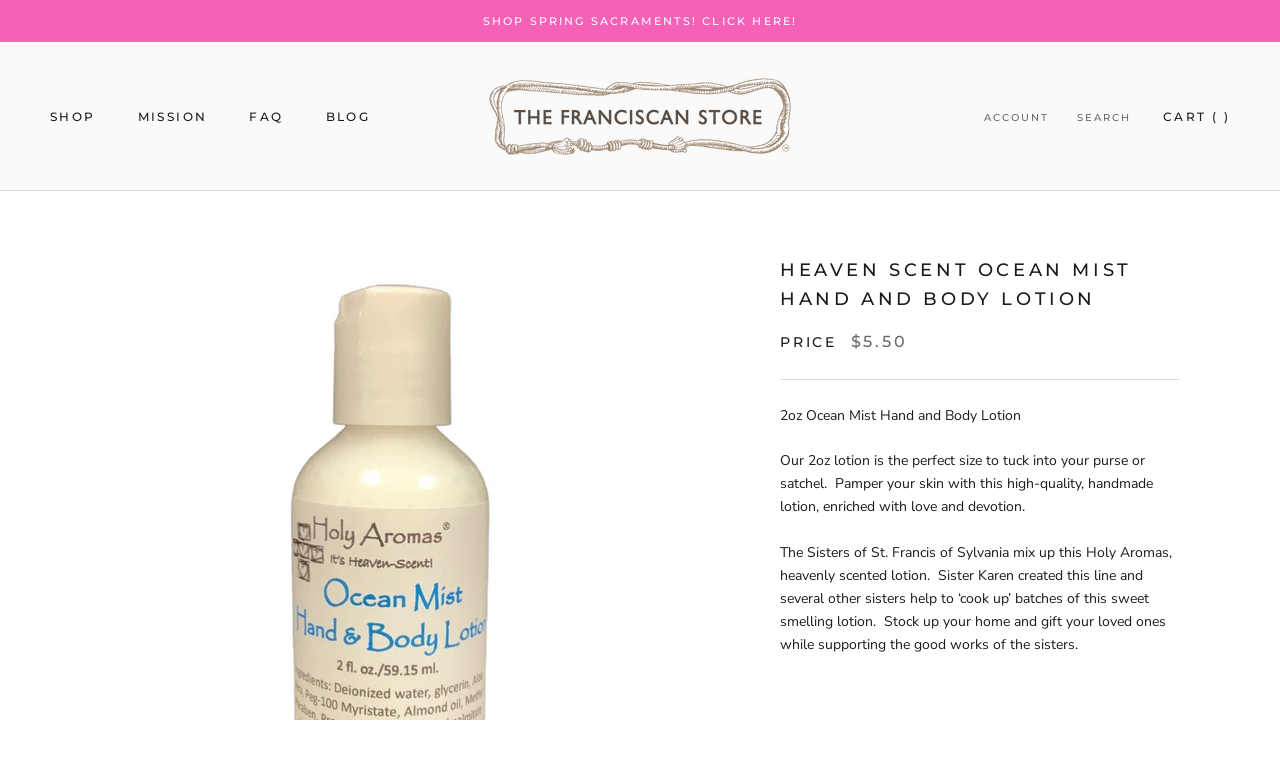

--- FILE ---
content_type: text/html; charset=UTF-8
request_url: https://easydonation.zestardshop.com/preview?id=abcd&page=cart&productid=&shop=the-franciscan-store-dev.myshopify.com
body_size: 8644
content:
<script type="text/javascript">
    if(jQuery == undefined){
        $.getScript("https://easydonation.zestardshop.com/js/latest_jquery.min.js")
    }
</script>
<link href="https://easydonation.zestardshop.com/assets/storeFront/css/zestDonationPro.css?v=1767783083" rel="stylesheet" type="text/css" />
<script>
    if (typeof Shopify.shop === 'undefined') {
        shop_name = document.getElementsByClassName("donation")[0].getAttribute("shop");
    } else {
        var shop_name = Shopify.shop;
    }
    function showThankyouPopup() {
        $zestard_easy(".donation-thankyou-popup").css("display", "flex");
        function closeThankyouPopup() {
            $zestard_easy(".donation-thankyou-popup").hide();
            reloadcart();
        }
        $zestard_easy(".dtp-close-thankyou").off("click").on("click", closeThankyouPopup);

        $zestard_easy(document).off("click.dtp").on("click.dtp", ".donation-thankyou-popup", function (e) {
            if (e.target === this) closeThankyouPopup();
        });

        $zestard_easy(document).off("keyup.dtp").on("keyup.dtp", function (e) {
            if (e.key === "Escape" || e.keyCode === 27) closeThankyouPopup();
        });
    }
    function showLoader(form) {
        $zestard_easy(form).find('[type="submit"]').addClass("btn-loader").prop("disabled", true);
    }
    function hideLoader(form) {
        $zestard_easy(form).find('[type="submit"]').removeClass("btn-loader").prop("disabled", false);
    }
    function hideDefaultShopifyUI() {
        if ($zestard_easy("[itemprop='offers']").length) $zestard_easy("[itemprop='offers']").hide();
        if ($zestard_easy("[itemprop='price'], .price, .product__price").length) $zestard_easy("[itemprop='price'], .price, .product__price").hide();
        var addBtn = $zestard_easy("button[name='add'], input[name='add'], form[action='/cart/add'] :submit");
        if (addBtn.length) addBtn.hide();
        var buyNow = $zestard_easy(".shopify-payment-button, .shopify-payment-button__button");
        if (buyNow.length) buyNow.hide();
        var variantSel = $zestard_easy("select[name='id'], .swatch, .swatches, .selector-wrapper, .product-form__input, .product-form__variants");
        if (variantSel.length) variantSel.hide();
        var qtySel = $zestard_easy("input[name='quantity'], .quantity, .product-form__quantity");
        if (qtySel.length) qtySel.hide();
    }
    var base_path_easydonation = "https://easydonation.zestardshop.com/";
    var product_variant_ids;
    var shop_id = shop_name;
    var db_id = "3882";
	var temp_product_id = [];
	var temp_product_id = [];
	var page = 'cart';
	var productid = '';
    setdata = {"status":"1","title":"Additional Donation","donation_button_text":"Donate","additional_css":null,"variant_ids":"{\"4628578992207\":[32216160075855,32216160206927,32216160239695,32216160272463,32216160305231,32216160370767,32216160403535,32216160469071,32216160501839,32216160600143,32216160665679,32216160698447,32216160731215,32216161353807,32216161878095],\"4844903170127\":[32776258584655]}","donation_data":[{"donation_name":"Additional Donation","donation_description":"<p><em>Support The Franciscan Friars<\/em><\/p>","select_page":"3","field_option":"T","drop_down":"[null]","dropdown_other":0,"add_min_amount":"0","product_id":4633214058575},{"donation_name":"St. Francis Breadline","donation_description":null,"select_page":"2","field_option":"T","drop_down":"[null]","dropdown_other":null,"add_min_amount":"5","product_id":4866780889167},{"donation_name":"St. Francis Breadline","donation_description":"<p>Support the St. Francis Breadline<\/p>","select_page":"2","field_option":"T","drop_down":"[null]","dropdown_other":null,"add_min_amount":"5","product_id":4866781446223}],"shop_currency":"$","show_popup":null,"popup_message":"Thanks For You Additional Donating!"};
    popup_message = setdata.popup_message;
	if(setdata) {
		var shop = setdata.shop_id; 
        {
			product_image = {"4633214058575":"https:\/\/cdn.shopify.com\/s\/files\/1\/0264\/6582\/8943\/products\/1589990467_Hands_2f9404d1-665c-4fdb-99fb-07a93011ceb5.jpg?v=1620684133&=newImage","4866780889167":"https:\/\/cdn.shopify.com\/s\/files\/1\/0264\/6582\/8943\/products\/Donate.png?v=1612205330&=newImage","4866781446223":"https:\/\/cdn.shopify.com\/s\/files\/1\/0264\/6582\/8943\/products\/Donate_90fa1883-3642-40bc-9a9a-a420942d5db1.png?v=1612205425&=newImage"};
		}
	}
    window.manageDonatedProducts = function (prodResponse, form_id) {
        var addingVarArr = [];
        var tempFixURl = `/cart/add.js`;
        for(item in prodResponse.response) { addingVarArr.push({
                quantity: prodResponse.response[item],
                id: item
            });
        }
        $.ajax({
            type: 'POST',
            url: tempFixURl,
            data: {
                items: addingVarArr
            },
            dataType: 'json',
            success: function (data) {
                if(form_id) hideLoader(form_id);
                if(setdata.show_popup == 1) {
                    showThankyouPopup();
                }
                else {
                    if(shop_name == 'albright-institute-of-archaeological-research.myshopify.com' || shop_name == '5430-foundation.myshopify.com' || shop_name == '16cbaf-d4.myshopify.com' || shop_name == 'semi-fn.myshopify.com' || shop_name == 'garden-of-eve-beauty.myshopify.com'){
                        window.location.href = '/cart';
                    } else if( shop_name == "610e3d.myshopify.com" || shop_name == "3908a3.myshopify.com" || shop_name == "largest-heart-shop.myshopify.com" ){
                        window.location.href = "/checkout";
                    } else {
                        setTimeout(function(){ window.location.reload(true); }, 400);
                    }
                }
            },
            error: function (data) {
                console.log(data);
                if(form_id) hideLoader(form_id);
            }
        });
    }

$zestard_easy(document).ready(function(){
    var countCard = setdata.donation_data.length;
    function generateDonationHtml(i) {
        return `
            <div id="dropdown_preview_${i}" class="zestDropdown">
                <div class="zp-accordion"> 
                    <div class="zp-accordion-header" style="display: flex;justify-content: space-between;">
                        <div class="zps-title zps-title-${i}"></div>
                        <div class="zps-icon">
                            <svg class="zp-icon-plus" xmlns="http://www.w3.org/2000/svg" viewBox="0 0 20 20" width="18">
                                <path class="zp-line-vertical" d="M10 4 L10 16" stroke="currentColor" stroke-width="2" stroke-linecap="round"></path>
                                <path class="zp-line-horizontal" d="M4 10 L16 10" stroke="currentColor" stroke-width="2" stroke-linecap="round"></path>
                            </svg>
                        </div>
                    </div>
                    <div class="zp-wrapper" style="display: none;">
                        <div class="price-box zp-inner">
                            <form name="dropdownform" id="dropdownform_${i}">
                                <div class="zp-price-wrapper">
                                    <input type="hidden" name="product_id_${i}" class="product_id_${i}">
                                    <div class="zps-content-wrapper">
                                        <div class="zps-image zps-image-${i}"></div>
                                        <div class="zps-content">
                                            <div class="zps-description zps-description-${i}"></div>
                                            <div class="zps-btnDropdown">
                                                <div class="zps-select">
                                                    <select name="donation_amount" id="donation_amount_${i}" class="donationamount"></select>
                                                    <div class="zps-customTextboxWrapper" style="display:none;">
                                                        <input type="number" name="dropdown_textbox" id="dropdown_textbox_${i}" class="zps-customTextbox" step="any" min="1" onkeypress="preventNonNumericalInput(event)" />
                                                    </div>
                                                </div>
                                                <div class="zps-button-wapper">
                                                    <button type="submit" class="btn btn--primary button button--primary button-primary Button Button--primary frontbutton">
                                                        <span class="zps-text">Donate</span>
                                                        <svg class="zps-loader" viewBox="0 0 20 20" xmlns="http://www.w3.org/2000/svg"><path d="M7.229 1.173a9.25 9.25 0 1011.655 11.412 1.25 1.25 0 10-2.4-.698 6.75 6.75 0 11-8.506-8.329 1.25 1.25 0 10-.75-2.385z"></path></svg>
                                                    </button>
                                                </div>
                                            </div>
                                        </div>
                                    </div>
                                </div>
                            </form>
                        </div>
                    </div>
                </div>
            </div>
            <div id="textbox_preview_${i}" class="zestTextbox">
                <div class="zp-accordion"> 
                    <div class="zp-accordion-header" style="display: flex;justify-content: space-between;">
                        <div class="zps-title zps-title-${i}"></div>
                        <div class="zps-icon">
                            <svg class="zp-icon-plus" xmlns="http://www.w3.org/2000/svg" viewBox="0 0 20 20" width="18">
                                <path class="zp-line-vertical" d="M10 4 L10 16" stroke="currentColor" stroke-width="2" stroke-linecap="round"></path>
                                <path class="zp-line-horizontal" d="M4 10 L16 10" stroke="currentColor" stroke-width="2" stroke-linecap="round"></path>
                            </svg>
                        </div>
                    </div>
                    <div class="zp-wrapper" style="display: none;">
                        <div class="price-box zp-inner">
                            <form name="textboxform" id="textboxform${i}">
                                <div class="zp-price-wrapper">
                                    <input type="hidden" name="product_id_${i}" class="product_id_${i}">
                                    <div class="zps-content-wrapper">
                                        <div class="zps-image zps-image-${i}"></div>
                                        <div class="zps-content">
                                            <div class="zps-description zps-description-${i}"></div>
                                                <div class="zps-price-form" style="display:none;">
                                                <label class="zt-amountSize minimum_donation_${i}" id="minimum_donation" for="minimum_donation"></label>
                                            </div>
                                            <div class="zps-btnTextBox">
                                                <input type="number" name="textbox_amount" id="textbox_amount_${i}" class="textbox_amount" step="any" min="1" onkeypress="preventNonNumericalInput(event)" required>
                                                <div class="zps-button-wapper">
                                                    <button type="submit" class="btn btn--primary button button--primary button-primary Button Button--primary frontbutton">
                                                        <span class="zps-text">Donate</span>
                                                        <svg class="zps-loader" viewBox="0 0 20 20" xmlns="http://www.w3.org/2000/svg"><path d="M7.229 1.173a9.25 9.25 0 1011.655 11.412 1.25 1.25 0 10-2.4-.698 6.75 6.75 0 11-8.506-8.329 1.25 1.25 0 10-.75-2.385z"></path></svg>
                                                    </button>
                                                </div>
                                            </div>
                                        </div>
                                    </div>
                                </div>
                            </form>
                        </div>
                    </div>
                </div>
            </div>
            <div id="pricebar_preview_${i}" class="zestPricebar">
                <div class="zp-accordion"> 
                    <div class="zp-accordion-header" style="display: flex;justify-content: space-between;">
                        <div class="zps-title zps-title-${i}"></div>
                        <div class="zps-icon">
                            <svg class="zp-icon-plus" xmlns="http://www.w3.org/2000/svg" viewBox="0 0 20 20" width="18">
                                <path class="zp-line-vertical" d="M10 4 L10 16" stroke="currentColor" stroke-width="2" stroke-linecap="round"></path>
                                <path class="zp-line-horizontal" d="M4 10 L16 10" stroke="currentColor" stroke-width="2" stroke-linecap="round"></path>
                            </svg>
                        </div>
                    </div>
                    <div class="zp-wrapper" style="display: none;">
                        <div class="price-box zp-inner">
                            <form name="pricebarform" id="pricebarform_${i}" role="form">
                                <div class="zp-price-wrapper">
                                    <input type="hidden" name="product_id_${i}" class="product_id_${i}">
                                    <div class="zps-content-wrapper">
                                        <div class="zps-image zps-image-${i}"></div>
                                        <div class="zps-content">
                                            <div class="zps-description zps-description-${i}"></div>
                                            <div class="zps-price-slider">
                                                <input type="range" id="pricebar_slider_${i}" class="zps-priceSlider" />
                                            </div>
                                            <div class="zps-price-form">
                                                <label class="amountsize" for="amount">Amount: </label>
                                                <input type="hidden" id="amount">
                                                <p class="zps-price lead" id="amount-label_${i}"></p>
                                                <p class="zps-price">.00</p>
                                            </div>
                                            <div class="zps-button-wapper">
                                                <button type="submit" class="btn btn--primary button button--primary button-primary Button Button--primary frontbutton">
                                                    <span class="zps-text">Donate</span>
                                                    <svg class="zps-loader" viewBox="0 0 20 20" xmlns="http://www.w3.org/2000/svg"><path d="M7.229 1.173a9.25 9.25 0 1011.655 11.412 1.25 1.25 0 10-2.4-.698 6.75 6.75 0 11-8.506-8.329 1.25 1.25 0 10-.75-2.385z"></path></svg>
                                                </button>
                                            </div>
                                        </div>
                                    </div>
                                </div>
                            </form>
                        </div>
                    </div>
                </div>
            </div>
            <div id="radio_preview_${i}" class="zestRadio">
                <div class="zp-accordion"> 
                    <div class="zp-accordion-header" style="display: flex;justify-content: space-between;">
                        <div class="zps-title zps-title-${i}"></div>
                        <div class="zps-icon">
                            <svg class="zp-icon-plus" xmlns="http://www.w3.org/2000/svg" viewBox="0 0 20 20" width="18">
                                <path class="zp-line-vertical" d="M10 4 L10 16" stroke="currentColor" stroke-width="2" stroke-linecap="round"></path>
                                <path class="zp-line-horizontal" d="M4 10 L16 10" stroke="currentColor" stroke-width="2" stroke-linecap="round"></path>
                            </svg>
                        </div>
                    </div>
                    <div class="zp-wrapper" style="display: none;">
                        <div class="price-box zp-inner">
                            <form name="radioform" id="radioform_${i}">
                                <div class="zp-price-wrapper">
                                    <input type="hidden" name="product_id_${i}" class="product_id_${i}">
                                    <div class="zps-content-wrapper">
                                        <div class="zps-image zps-image-${i}"></div>
                                        <div class="zps-content">
                                            <div class="zps-description zps-description-${i}"></div>
                                            <div id="radio_amount_section_${i}" class="zps-radio-wrapper">
                                                
                                            </div>
                                            <input type="number" name="radio_textbox" id="radio_textbox_${i}" class="radio_textbox" step="any" min="1" onkeypress="preventNonNumericalInput(event)" style="display:none;" />
                                            <div class="zps-button-wapper">
                                                <button type="submit" class="btn btn--primary button button--primary button-primary Button Button--primary frontbutton">
                                                    <span class="zps-text">Donate</span>
                                                    <svg class="zps-loader" viewBox="0 0 20 20" xmlns="http://www.w3.org/2000/svg"><path d="M7.229 1.173a9.25 9.25 0 1011.655 11.412 1.25 1.25 0 10-2.4-.698 6.75 6.75 0 11-8.506-8.329 1.25 1.25 0 10-.75-2.385z"></path></svg>
                                                </button>
                                            </div>
                                        </div>
                                    </div>
                                </div>
                            </form>
                        </div>
                    </div>
                </div>
            </div>
            <div id="tab_preview_${i}" class="zestTabs">
                <div class="zp-accordion"> 
                    <div class="zp-accordion-header" style="display: flex;justify-content: space-between;">
                        <div class="zps-title zps-title-${i}"></div>
                        <div class="zps-icon">
                            <svg class="zp-icon-plus" xmlns="http://www.w3.org/2000/svg" viewBox="0 0 20 20" width="18">
                                <path class="zp-line-vertical" d="M10 4 L10 16" stroke="currentColor" stroke-width="2" stroke-linecap="round"></path>
                                <path class="zp-line-horizontal" d="M4 10 L16 10" stroke="currentColor" stroke-width="2" stroke-linecap="round"></path>
                            </svg>
                        </div>
                    </div>
                    <div class="zp-wrapper" style="display: none;">
                        <div class="price-box zp-inner">
                            <form name="tabform" id="tabform_${i}">
                                <div class="zp-price-wrapper">
                                    <input type="hidden" name="product_id_${i}" class="product_id_${i}">
                                    <div class="zps-content-wrapper">
                                        <div class="zps-image zps-image-${i}"></div>
                                        <div class="zps-content">
                                            <div class="zps-description zps-description-${i}"></div>
                                            <div id="tab_amount_section_${i}" class="zps-tabs-wrapper">
                                                
                                            </div>
                                            <input type="number" name="tab_textbox" id="tab_textbox_${i}" class="tab_textbox" step="any" min="1" onkeypress="preventNonNumericalInput(event)" style="display:none;" />
                                            <div class="zps-button-wapper">
                                                <button type="submit" class="btn btn--primary button button--primary button-primary Button Button--primary frontbutton">
                                                    <span class="zps-text">Donate</span>
                                                    <svg class="zps-loader" viewBox="0 0 20 20" xmlns="http://www.w3.org/2000/svg"><path d="M7.229 1.173a9.25 9.25 0 1011.655 11.412 1.25 1.25 0 10-2.4-.698 6.75 6.75 0 11-8.506-8.329 1.25 1.25 0 10-.75-2.385z"></path></svg>
                                                </button>
                                            </div>
                                        </div>
                                    </div>
                                </div>
                            </form>
                        </div>
                    </div>
                </div>
            </div>`;
        }

     {
        for(var i = 0; i < countCard; i++) {
            var donation_title = setdata.title;
            var donation_button_text = setdata.donation_button_text;
            var additional_css = setdata.additional_css;
            var donation_name = setdata.donation_data[i].donation_name;
            var donation_description = setdata.donation_data[i].donation_description;
            var field_option = setdata.donation_data[i].field_option;
            var drop_down = setdata.donation_data[i].drop_down;
            var radio = setdata.donation_data[i].radio;
            var tab = setdata.donation_data[i].tab;
            var dropdown_other = setdata.donation_data[i].dropdown_other;
            var radio_other = setdata.donation_data[i].radio_other;
            var tab_other = setdata.donation_data[i].tab_other;
            var text_dropdown_other = setdata.donation_data[i].text_dropdown_other;
            var text_radio_other = setdata.donation_data[i].text_radio_other;
            var text_tab_other = setdata.donation_data[i].text_tab_other;
            var text_amount = setdata.donation_data[i].text_amount;
            var add_min_amount = setdata.donation_data[i].add_min_amount;
            var donation_min = setdata.donation_data[i].donation_min;
            var donation_max = setdata.donation_data[i].donation_max;
            var product_id = setdata.donation_data[i].product_id;
            var select_page = setdata.donation_data[i].select_page;
            var shop_currency = setdata.shop_currency;
            var product_verify_id = "";
            if(select_page == undefined){
                select_page = 1;
            }
            if(setdata.donation_data[i].enable_donation == 0){
                continue;
            }
            if (additional_css && additional_css.trim() !== "") {
                $zestard_easy('.easy_donation_additional_css').html("<style>" + additional_css + "</style>");
            } else {
                $zestard_easy('.easy_donation_additional_css').empty();
            }
            var NewDonationHtml = generateDonationHtml(i);

            if (select_page == 1 && page == "cart" || select_page == 3 && page == "cart") {
                $zestard_easy('#preview_container').append(NewDonationHtml);
                $zestard_easy('.donationamount').on('change', function(){
                    var dropdown_value = $zestard_easy(this).val();
                    if(dropdown_value == "other"){
                        $zestard_easy(this).next().css('display', 'inline-block');
                    } else {
                        $zestard_easy(this).next().css('display', 'none');
                    }
                });

                if (setdata) {
                    $zestard_easy('#preview_container').css('display', 'block');
                    $zestard_easy('.donation_title').css('display', 'block');
                    if (donation_title) {
                        $zestard_easy('.zp-title').html(donation_title);
                    } else {
                        $zestard_easy('.zp-title').html("Donation");
                    }
                    if (donation_button_text) {
                        $zestard_easy(".frontbutton .zps-text").text(setdata.donation_button_text);
                    } else {
                        $zestard_easy(".frontbutton .zps-text").text('Donate');
                    }

                    // range slider option
                    if (field_option == "P") {
                        $zestard_easy('#dropdown_preview_' + i).remove();
                        $zestard_easy('#textbox_preview_' + i).remove();
                        $zestard_easy('#radio_preview_' + i).remove();
                        $zestard_easy('#tab_preview_' + i).remove();
                        $zestard_easy('#pricebar_preview_' + i).css('display', 'block');
                        var min_val = parseInt(donation_min);
                        var max_val = parseInt(donation_max);
                        if (product_id) {
                            $zestard_easy('.product_id_' + i).val(product_id);
                            product_verify_id = $zestard_easy('.product_id_' + i).val();
                        }
                        if (donation_name) {
                            $zestard_easy('.zps-title-' + i).text(donation_name);
                        } else {
                            $zestard_easy('.zps-title-' + i).css('display', 'none');
                        }
                        if (donation_description) {
                            $zestard_easy('.zps-description-' + i).html(donation_description);
                        } else {
                            $zestard_easy('.zps-description-' + i).css('display', 'none');
                        }
                        if (product_image[product_verify_id] != "") {
                            $zestard_easy('.zps-content-wrapper .zps-image-' + i).html($zestard_easy('<img>', { id: 'zps-image', src: product_image[product_verify_id], width: 180 }));
                        } else {
                            $zestard_easy('.zps-content-wrapper .zps-image-' + i).remove();
                        }

                        var slider = $zestard_easy('#pricebar_slider_' + i);
                        slider.val(min_val);
                        slider.attr("min", min_val);
                        slider.attr("max", max_val);
                        $zestard_easy('#amount-label_' + i).html(shop_currency + min_val);
                        $zestard_easy('#pricebar_preview_' + i).css('display', 'block');
                        pricebarAmount(i);
                        function updateSliderBackground(sliderEl) {
                            var min = parseInt(sliderEl.attr('min'));
                            var max = parseInt(sliderEl.attr('max'));
                            var val = parseInt(sliderEl.val());
                            var percent = ((val - min) / (max - min)) * 100;

                            sliderEl.css(
                                'background',
                                `linear-gradient(to right, var(--input-active-bg) ${percent}%, var(--input-default-bg) ${percent}%)`
                            );
                        }
                        updateSliderBackground(slider);
                        slider.on('input change', function () {
                            var val = $zestard_easy(this).val();
                            $zestard_easy('#amount-label_' + i).html(shop_currency + val);
                            updateSliderBackground($zestard_easy(this));
                        });
                        submitPricesbar(i);
                    } else if (field_option == "D") {
                        $zestard_easy('#pricebar_preview_' + i).remove();
                        $zestard_easy('#textbox_preview_' + i).remove();
                        $zestard_easy('#radio_preview_' + i).remove();
                        $zestard_easy('#tab_preview_' + i).remove();
                        $zestard_easy('#dropdown_preview_' + i).css('display', 'block');
                        $zestard_easy('#dropdown_range_' + i).css('display', 'block');
                        var option_array = JSON.parse(drop_down);

                        if (product_id) {
                            $zestard_easy('.product_id_' + i).val(product_id);
                            product_verify_id = $zestard_easy('.product_id_' + i).val();
                        }
                        if (donation_name) {
                            $zestard_easy('.zps-title-' + i).text(donation_name);
                        } else {
                            $zestard_easy('.zps-title-' + i).css('display', 'none');
                        }
                        if (donation_description) {
                            $zestard_easy('.zps-description-' + i).html(donation_description);
                        } else {
                            $zestard_easy('.zps-description-' + i).css('display', 'none');
                        }
                        if(product_image[product_verify_id] != ""){
                            $zestard_easy('.zps-content-wrapper .zps-image-' + i).html($zestard_easy('<img>', { id: 'zps-image', src: product_image[product_verify_id], width: 180 }));
                        } else {
                            $zestard_easy('.zps-content-wrapper .zps-image-' + i).remove();
                        }
                        var j = 0;
                        if (setdata.variant_ids) {
                            product_variant_ids = JSON.parse(setdata.variant_ids);
                            variant_ids = product_variant_ids[product_id];
                            $zestard_easy.map(variant_ids, function (value, index) {
                                $zestard_easy('#donation_amount_' + i).append($zestard_easy('<option>', {
                                    value: value,
                                    text: option_array[j]
                                }));
                                j++;
                            });
                            if(dropdown_other == 1){
                                $zestard_easy('#donation_amount_' + i).append($zestard_easy('<option>', {
                                    id: "click_drop_down",
                                    value: "other",
                                    text: text_dropdown_other
                                }));
                            }
                        } else {
                            $zestard_easy.each(option_array, function (j) {
                                    $zestard_easy('#donation_amount_' + i).append($zestard_easy('<option>', {
                                        value: option_array[j],
                                        text: option_array[j]
                                    }));
                                    j++;
                                });

                                if(dropdown_other == 1){
                                    $zestard_easy('#donation_amount_' + i).append($zestard_easy('<option>', {
                                    id: "click_drop_down",
                                    value: "other",
                                    text: text_dropdown_other
                                }));
                            }
                        }
                        submitDropdown(i);
                    } else if (field_option == "T") {
                        $zestard_easy('#dropdown_preview_' + i).remove();
                        $zestard_easy('#pricebar_preview_' + i).remove();
                        $zestard_easy('#radio_preview_' + i).remove();
                        $zestard_easy('#tab_preview_' + i).remove();
                        $zestard_easy('#textbox_preview_' + i).css('display', 'block');
                        var text_value = parseInt(text_amount);

                        if (product_id) {
                            $zestard_easy('.product_id_' + i).val(product_id);
                            product_verify_id = $zestard_easy('.product_id_' + i).val();
                        }
                        if (donation_name) {
                            $zestard_easy('.zps-title-' + i).text(donation_name);
                        } else {
                            $zestard_easy('.zps-title-' + i).css('display', 'none');
                        }
                        if (donation_description) {
                            $zestard_easy('.zps-description-' + i).html(donation_description);
                        } else {
                            $zestard_easy('.zps-description-' + i).css('display', 'none');
                        }
                        if (add_min_amount >= 1) {
                            $zestard_easy(".minimum_donation_" + i).parent().show();
                            $zestard_easy(".minimum_donation_" + i).html("Minimum Donation: " + shop_currency + add_min_amount);
                            $zestard_easy("#textbox_amount_" + i).attr("min", add_min_amount);
                        } else {
                            $zestard_easy(".minimum_donation_" + i).parent().hide();
                        }
                        if(product_image[product_verify_id] != ""){
                            $zestard_easy('.zps-content-wrapper .zps-image-' + i).html($zestard_easy('<img>', { id: 'zps-image', src: product_image[product_verify_id], width: 180 }));
                        } else {
                            $zestard_easy('.zps-content-wrapper .zps-image-' + i).remove();
                        }
                        $zestard_easy("#textbox_amount_" + i).attr("min", add_min_amount);
                        $zestard_easy('#textbox_amount_' + i).val(text_value);
                        submitTextbox(i);
                    } else if (field_option == "R") {
                        $zestard_easy('#pricebar_preview_' + i).remove();
                        $zestard_easy('#textbox_preview_' + i).remove();
                        $zestard_easy('#dropdown_preview_' + i).remove();
                        $zestard_easy('#tab_preview_' + i).remove();
                        $zestard_easy('#radio_preview_' + i).css('display', 'block');
                        $zestard_easy('#radio_range_' + i).css('display', 'block');
                        var option_array = JSON.parse(radio);
                        if (product_id) {
                            $zestard_easy('.product_id_' + i).val(product_id);
                            product_verify_id = $zestard_easy('.product_id_' + i).val();
                        }
                        if (donation_name) {
                            $zestard_easy('.zps-title-' + i).text(donation_name);
                        } else {
                            $zestard_easy('.zps-title-' + i).css('display', 'none');
                        }
                        if (donation_description) {
                            $zestard_easy('.zps-description-' + i).html(donation_description);
                        } else {
                            $zestard_easy('.zps-description-' + i).css('display', 'none');
                        }
                        if(product_image[product_verify_id] != ""){
                            $zestard_easy('.zps-content-wrapper .zps-image-' + i).html($zestard_easy('<img>', { id: 'zps-image', src: product_image[product_verify_id], width: 180 }));
                        }
                        else {
                            $zestard_easy('.zps-content-wrapper .zps-image-' + i).remove();
                        }
                        var j = 0;
                        if (setdata.variant_ids) {
                            product_variant_ids = JSON.parse(setdata.variant_ids);
                            variant_ids = product_variant_ids[product_id];
                            $zestard_easy.map(variant_ids, function (value, index) {
                                $zestard_easy('#radio_amount_section_' + i).append($zestard_easy('<div class="zps-item"><input type="radio" class="radio-options-'+i+'" name="radio-option-'+i+'" id="radio-options-'+value+'" value="'+value+'"><label for="radio-options-'+value+'">'+option_array[j]+'</label></div>'));
                                j++;
                            });
                            if(radio_other == 1){
                                $zestard_easy('#radio_amount_section_' + i).append($zestard_easy('<div class="zps-item"><input type="radio" class="radio-options-'+i+'" name="radio-option-'+i+'" id="click_radio_'+i+'" value="other"><label for="click_radio_'+i+'">'+text_radio_other+'</label></div>'));
                            }
                        } else {
                            $zestard_easy.each(option_array, function (j) {
                                $zestard_easy('#radio_amount_section_' + i).append($zestard_easy('<div class="zps-item"><input type="radio" class="radio-options-'+i+'" name="radio-option-'+i+'" id="radio-options-'+option_array[j]+'" value="'+option_array[j]+'"><label for="radio-options-'+value+'">'+option_array[j]+'</label></div>'));
                                j++;
                            });
                            if(radio_other == 1){
                                $zestard_easy('#radio_amount_section_' + i).append($zestard_easy('<div class="zps-item"><input type="radio" class="radio-options-'+i+'" name="radio-option-'+i+'" id="click_radio_'+i+'" value="other"><label for="click_radio_'+i+'">'+text_radio_other+'</label></div>'));
                            }
                        }
                        submitRadio(i);
                    } else if (field_option == "O") {
                        $zestard_easy('#pricebar_preview_' + i).remove();
                        $zestard_easy('#textbox_preview_' + i).remove();
                        $zestard_easy('#dropdown_preview_' + i).remove();
                        $zestard_easy('#radio_preview_' + i).remove();
                        $zestard_easy('#tab_preview_' + i).css('display', 'block');
                        $zestard_easy('#tab_range_' + i).css('display', 'block');

                        var option_array = JSON.parse(tab);
                        if (product_id) {
                            $zestard_easy('.product_id_' + i).val(product_id);
                            product_verify_id = $zestard_easy('.product_id_' + i).val();
                        }
                        if (donation_name) {
                            $zestard_easy('.zps-title-' + i).text(donation_name);
                        } else {
                            $zestard_easy('.zps-title-' + i).css('display', 'none');
                        }
                        if (donation_description) {
                            $zestard_easy('.zps-description-' + i).html(donation_description);
                        } else {
                            $zestard_easy('.zps-description-' + i).css('display', 'none');
                        }
                        if(product_image[product_verify_id] != ""){
                            $zestard_easy('.zps-content-wrapper .zps-image-' + i).html($zestard_easy('<img>', { id: 'zps-image', src: product_image[product_verify_id], width: 180 }));
                        } else {
                            $zestard_easy('.zps-content-wrapper .zps-image-' + i).remove();
                        }
                        var j = 0;
                        if (setdata.variant_ids) {
                            product_variant_ids = JSON.parse(setdata.variant_ids);
                            variant_ids = product_variant_ids[product_id];
                            $zestard_easy.map(variant_ids, function (value, index) {// changed product_variant_ids to variant_ids
                                $zestard_easy('#tab_amount_section_' + i).append($zestard_easy('<div class="zps-item"><input type="radio" class="tab-options-'+i+'" name="tab-option-'+i+'" id="tab-options-'+value+'" value="'+value+'"><label for="tab-options-'+value+'">'+option_array[j]+'</label></div>'));
                                j++;
                            });
                            if(tab_other == 1){
                                $zestard_easy('#tab_amount_section_' + i).append($zestard_easy('<div class="zps-item"><input type="radio" class="tab-options-'+i+'" name="tab-option-'+i+'" id="click_tab_'+i+'" value="other"><label for="click_tab_'+i+'">'+text_tab_other+'</label></div>'));
                            }
                        } else {
                            $zestard_easy.each(option_array, function (j) {
                                $zestard_easy('#tab_amount_section_' + i).append($zestard_easy('<div class="zps-item"><input type="radio" class="tab-options-'+i+'" name="tab-option-'+i+'" id="tab-options-'+option_array[j]+'" value="'+option_array[j]+'"><label for="tab-options-'+value+'">'+option_array[j]+'</label></div>'));
                                j++;
                            });
                            if(tab_other == 1){
                                $zestard_easy('#tab_amount_section_' + i).append($zestard_easy('<div class="zps-item"><input type="radio" class="tab-options-'+i+'" name="tab-option-'+i+'" id="click_tab_'+i+'" value="other"><label for="click_tab_'+i+'">'+text_tab_other+'</label></div>'));
                            }
                        }
                        submitTab(i);
                    } else {
                        $zestard_easy('#bar_range_' + i).css('display', 'none');
                        $zestard_easy('#text_range_' + i).css('display', 'none');
                        $zestard_easy('#dropdown_range_' + i).css('display', 'none');
                        $zestard_easy('#radio_range_' + i).css('display', 'none');
                        $zestard_easy('#tab_range_' + i).css('display', 'none');
                    }
                    $zestard_easy('#default_preview_' + i).css('display', 'none');
                    $zestard_easy('#data_preview_' + i).css('display', 'block');
                } else {
                    $zestard_easy('#bar_range_' + i).css('display', 'none');
                    $zestard_easy('#text_range_' + i).css('display', 'none');
                    $zestard_easy('#dropdown_range_' + i).css('display', 'none');
                    $zestard_easy('#radio_range_' + i).css('display', 'none');
                    $zestard_easy('#tab_range_' + i).css('display', 'none');
                    $zestard_easy('#data_preview_' + i).css('display', 'none');
                    $zestard_easy('#default_preview_' + i).css('display', 'block');
                }
            }
            if(select_page == 2 && page == "product" || select_page == 3 && page == "product"){
                hideDefaultShopifyUI();
                $zestard_easy('#preview_product_container').append(NewDonationHtml);

                $zestard_easy('.donationamount').on('change', function(){
                    var dropdown_value = $zestard_easy(this).val();
                    if(dropdown_value == "other"){
                        $zestard_easy(this).next().css('display', 'inline-block');
                    } else {
                        $zestard_easy(this).next().css('display', 'none');
                    }
                });
                if (setdata) {
                    $zestard_easy('#preview_product_container').css('display', 'block');
                    $zestard_easy('.donation_title').css('display', 'block');
                    if (donation_title) {
                        $zestard_easy('.zp-title').html(donation_title);
                    } else {
                        $zestard_easy('.zp-title').html("Donation");
                    }
                    if (donation_button_text) {
                        $zestard_easy(".frontbutton .zps-text").text(setdata.donation_button_text);
                    } else {
                        $zestard_easy(".frontbutton .zps-text").text('Donate');
                    }

                    // range slider option
                    if (field_option == "P") {
                        $zestard_easy('#dropdown_preview_' + i).remove();
                        $zestard_easy('#textbox_preview_' + i).remove();
                        $zestard_easy('#radio_preview_' + i).remove();
                        $zestard_easy('#tab_preview_' + i).remove();
                        $zestard_easy('#pricebar_preview_' + i).css('display', 'block');
                        var min_val = parseInt(donation_min);
                        var max_val = parseInt(donation_max);
                        if (product_id) {
                            $zestard_easy('.product_id_' + i).val(product_id);
                            product_verify_id = $zestard_easy('.product_id_' + i).val();
                        }
                        if (donation_name) {
                            $zestard_easy('.zps-title-' + i).text(donation_name);
                        } else {
                            $zestard_easy('.zps-title-' + i).css('display', 'none');
                        }
                        if (donation_description) {
                            $zestard_easy('.zps-description-' + i).html(donation_description);
                        } else {
                            $zestard_easy('.zps-description-' + i).css('display', 'none');
                        }
                        if (product_image[product_verify_id] != "") {
                            $zestard_easy('.zps-content-wrapper .zps-image-' + i).html($zestard_easy('<img>', { id: 'zps-image', src: product_image[product_verify_id], width: 180 }));
                        } else {
                            $zestard_easy('.zps-content-wrapper .zps-image-' + i).remove();
                        }

                        var slider = $zestard_easy('#pricebar_slider_' + i);
                        slider.val(min_val);
                        slider.attr("min", min_val);
                        slider.attr("max", max_val);
                        $zestard_easy('#amount-label_' + i).html(shop_currency + min_val);
                        $zestard_easy('#pricebar_preview_' + i).css('display', 'block');
                        pricebarAmount(i);
                        function updateSliderBackground(sliderEl) {
                            var min = parseInt(sliderEl.attr('min'));
                            var max = parseInt(sliderEl.attr('max'));
                            var val = parseInt(sliderEl.val());
                            var percent = ((val - min) / (max - min)) * 100;

                            sliderEl.css(
                                'background',
                                `linear-gradient(to right, var(--input-active-bg) ${percent}%, var(--input-default-bg) ${percent}%)`
                            );
                        }
                        updateSliderBackground(slider);
                        slider.on('input change', function () {
                            var val = $zestard_easy(this).val();
                            $zestard_easy('#amount-label_' + i).html(shop_currency + val);
                            updateSliderBackground($zestard_easy(this));
                        });
                        submitPricesbar(i);
                    } else if (field_option == "D") {
                        $zestard_easy('#pricebar_preview_' + i).remove();
                        $zestard_easy('#textbox_preview_' + i).remove();
                        $zestard_easy('#radio_preview_' + i).remove();
                        $zestard_easy('#tab_preview_' + i).remove();
                        $zestard_easy('#dropdown_preview_' + i).css('display', 'block');
                        $zestard_easy('#dropdown_range_' + i).css('display', 'block');
                        var option_array = JSON.parse(drop_down);

                        if (product_id) {
                            $zestard_easy('.product_id_' + i).val(product_id);
                            product_verify_id = $zestard_easy('.product_id_' + i).val();
                        }
                        if (donation_name) {
                            $zestard_easy('.zps-title-' + i).text(donation_name);
                        } else {
                            $zestard_easy('.zps-title-' + i).css('display', 'none');
                        }
                        if (donation_description) {
                            $zestard_easy('.zps-description-' + i).html(donation_description);
                        } else {
                            $zestard_easy('.zps-description-' + i).css('display', 'none');
                        }
                        if(product_image[product_verify_id] != ""){
                            $zestard_easy('.zps-content-wrapper .zps-image-' + i).html($zestard_easy('<img>', { id: 'zps-image', src: product_image[product_verify_id], width: 180 }));
                        } else {
                            $zestard_easy('.zps-content-wrapper .zps-image-' + i).remove();
                        }
                        var j = 0;
                        if (setdata.variant_ids) {
                            product_variant_ids = JSON.parse(setdata.variant_ids);
                            variant_ids = product_variant_ids[product_id];
                            $zestard_easy.map(variant_ids, function (value, index) {
                                $zestard_easy('#donation_amount_' + i).append($zestard_easy('<option>', {
                                    value: value,
                                    text: option_array[j]
                                }));
                                j++;
                            });
                            if(dropdown_other == 1){
                                $zestard_easy('#donation_amount_' + i).append($zestard_easy('<option>', {
                                    id: "click_drop_down",
                                    value: "other",
                                    text: text_dropdown_other
                                }));
                            }
                        } else {
                            $zestard_easy.each(option_array, function (j) {
                                    $zestard_easy('#donation_amount_' + i).append($zestard_easy('<option>', {
                                        value: option_array[j],
                                        text: option_array[j]
                                    }));
                                    j++;
                                });

                                if(dropdown_other == 1){
                                    $zestard_easy('#donation_amount_' + i).append($zestard_easy('<option>', {
                                    id: "click_drop_down",
                                    value: "other",
                                    text: text_dropdown_other
                                }));
                            }
                        }
                        submitDropdown(i);
                    } else if (field_option == "T") {
                        $zestard_easy('#dropdown_preview_' + i).remove();
                        $zestard_easy('#pricebar_preview_' + i).remove();
                        $zestard_easy('#radio_preview_' + i).remove();
                        $zestard_easy('#tab_preview_' + i).remove();
                        $zestard_easy('#textbox_preview_' + i).css('display', 'block');
                        var text_value = parseInt(text_amount);

                        if (product_id) {
                            $zestard_easy('.product_id_' + i).val(product_id);
                            product_verify_id = $zestard_easy('.product_id_' + i).val();
                        }
                        if (donation_name) {
                            $zestard_easy('.zps-title-' + i).text(donation_name);
                        } else {
                            $zestard_easy('.zps-title-' + i).css('display', 'none');
                        }
                        if (donation_description) {
                            $zestard_easy('.zps-description-' + i).html(donation_description);
                        } else {
                            $zestard_easy('.zps-description-' + i).css('display', 'none');
                        }
                        if (add_min_amount >= 1) {
                            $zestard_easy(".minimum_donation_" + i).parent().show();
                            $zestard_easy(".minimum_donation_" + i).html("Minimum Donation: " + shop_currency + add_min_amount);
                            $zestard_easy("#textbox_amount_" + i).attr("min", add_min_amount);
                        } else {
                            $zestard_easy(".minimum_donation_" + i).parent().hide();
                        }
                        if(product_image[product_verify_id] != ""){
                            $zestard_easy('.zps-content-wrapper .zps-image-' + i).html($zestard_easy('<img>', { id: 'zps-image', src: product_image[product_verify_id], width: 180 }));
                        } else {
                            $zestard_easy('.zps-content-wrapper .zps-image-' + i).remove();
                        }
                        $zestard_easy("#textbox_amount_" + i).attr("min", add_min_amount);
                        $zestard_easy('#textbox_amount_' + i).val(text_value);
                        submitTextbox(i);
                    } else if (field_option == "R") {
                        $zestard_easy('#pricebar_preview_' + i).remove();
                        $zestard_easy('#textbox_preview_' + i).remove();
                        $zestard_easy('#dropdown_preview_' + i).remove();
                        $zestard_easy('#tab_preview_' + i).remove();
                        $zestard_easy('#radio_preview_' + i).css('display', 'block');
                        $zestard_easy('#radio_range_' + i).css('display', 'block');
                        var option_array = JSON.parse(radio);
                        if (product_id) {
                            $zestard_easy('.product_id_' + i).val(product_id);
                            product_verify_id = $zestard_easy('.product_id_' + i).val();
                        }
                        if (donation_name) {
                            $zestard_easy('.zps-title-' + i).text(donation_name);
                        } else {
                            $zestard_easy('.zps-title-' + i).css('display', 'none');
                        }
                        if (donation_description) {
                            $zestard_easy('.zps-description-' + i).html(donation_description);
                        } else {
                            $zestard_easy('.zps-description-' + i).css('display', 'none');
                        }
                        if(product_image[product_verify_id] != ""){
                            $zestard_easy('.zps-content-wrapper .zps-image-' + i).html($zestard_easy('<img>', { id: 'zps-image', src: product_image[product_verify_id], width: 180 }));
                        }
                        else {
                            $zestard_easy('.zps-content-wrapper .zps-image-' + i).remove();
                        }
                        var j = 0;
                        if (setdata.variant_ids) {
                            product_variant_ids = JSON.parse(setdata.variant_ids);
                            variant_ids = product_variant_ids[product_id];
                            $zestard_easy.map(variant_ids, function (value, index) {
                                $zestard_easy('#radio_amount_section_' + i).append($zestard_easy('<div class="zps-item"><input type="radio" class="radio-options-'+i+'" name="radio-option-'+i+'" id="radio-options-'+value+'" value="'+value+'"><label for="radio-options-'+value+'">'+option_array[j]+'</label></div>'));
                                j++;
                            });
                            if(radio_other == 1){
                                $zestard_easy('#radio_amount_section_' + i).append($zestard_easy('<div class="zps-item"><input type="radio" class="radio-options-'+i+'" name="radio-option-'+i+'" id="click_radio_'+i+'" value="other"><label for="click_radio_'+i+'">'+text_radio_other+'</label></div>'));
                            }
                        } else {
                            $zestard_easy.each(option_array, function (j) {
                                $zestard_easy('#radio_amount_section_' + i).append($zestard_easy('<div class="zps-item"><input type="radio" class="radio-options-'+i+'" name="radio-option-'+i+'" id="radio-options-'+option_array[j]+'" value="'+option_array[j]+'"><label for="radio-options-'+value+'">'+option_array[j]+'</label></div>'));
                                j++;
                            });
                            if(radio_other == 1){
                                $zestard_easy('#radio_amount_section_' + i).append($zestard_easy('<div class="zps-item"><input type="radio" class="radio-options-'+i+'" name="radio-option-'+i+'" id="click_radio_'+i+'" value="other"><label for="click_radio_'+i+'">'+text_radio_other+'</label></div>'));
                            }
                        }
                        submitRadio(i);
                    } else if (field_option == "O") {
                        $zestard_easy('#pricebar_preview_' + i).remove();
                        $zestard_easy('#textbox_preview_' + i).remove();
                        $zestard_easy('#dropdown_preview_' + i).remove();
                        $zestard_easy('#radio_preview_' + i).remove();
                        $zestard_easy('#tab_preview_' + i).css('display', 'block');
                        $zestard_easy('#tab_range_' + i).css('display', 'block');

                        var option_array = JSON.parse(tab);
                        if (product_id) {
                            $zestard_easy('.product_id_' + i).val(product_id);
                            product_verify_id = $zestard_easy('.product_id_' + i).val();
                        }
                        if (donation_name) {
                            $zestard_easy('.zps-title-' + i).text(donation_name);
                        } else {
                            $zestard_easy('.zps-title-' + i).css('display', 'none');
                        }
                        if (donation_description) {
                            $zestard_easy('.zps-description-' + i).html(donation_description);
                        } else {
                            $zestard_easy('.zps-description-' + i).css('display', 'none');
                        }
                        if(product_image[product_verify_id] != ""){
                            $zestard_easy('.zps-content-wrapper .zps-image-' + i).html($zestard_easy('<img>', { id: 'zps-image', src: product_image[product_verify_id], width: 180 }));
                        } else {
                            $zestard_easy('.zps-content-wrapper .zps-image-' + i).remove();
                        }
                        var j = 0;
                        if (setdata.variant_ids) {
                            product_variant_ids = JSON.parse(setdata.variant_ids);
                            variant_ids = product_variant_ids[product_id];
                            $zestard_easy.map(variant_ids, function (value, index) {// changed product_variant_ids to variant_ids
                                $zestard_easy('#tab_amount_section_' + i).append($zestard_easy('<div class="zps-item"><input type="radio" class="tab-options-'+i+'" name="tab-option-'+i+'" id="tab-options-'+value+'" value="'+value+'"><label for="tab-options-'+value+'">'+option_array[j]+'</label></div>'));
                                j++;
                            });
                            if(tab_other == 1){
                                $zestard_easy('#tab_amount_section_' + i).append($zestard_easy('<div class="zps-item"><input type="radio" class="tab-options-'+i+'" name="tab-option-'+i+'" id="click_tab_'+i+'" value="other"><label for="click_tab_'+i+'">'+text_tab_other+'</label></div>'));
                            }
                        } else {
                            $zestard_easy.each(option_array, function (j) {
                                $zestard_easy('#tab_amount_section_' + i).append($zestard_easy('<div class="zps-item"><input type="radio" class="tab-options-'+i+'" name="tab-option-'+i+'" id="tab-options-'+option_array[j]+'" value="'+option_array[j]+'"><label for="tab-options-'+value+'">'+option_array[j]+'</label></div>'));
                                j++;
                            });
                            if(tab_other == 1){
                                $zestard_easy('#tab_amount_section_' + i).append($zestard_easy('<div class="zps-item"><input type="radio" class="tab-options-'+i+'" name="tab-option-'+i+'" id="click_tab_'+i+'" value="other"><label for="click_tab_'+i+'">'+text_tab_other+'</label></div>'));
                            }
                        }
                        submitTab(i);
                    } else {
                        $zestard_easy('#bar_range_' + i).css('display', 'none');
                        $zestard_easy('#text_range_' + i).css('display', 'none');
                        $zestard_easy('#dropdown_range_' + i).css('display', 'none');
                        $zestard_easy('#radio_range_' + i).css('display', 'none');
                        $zestard_easy('#tab_range_' + i).css('display', 'none');
                    }
                    $zestard_easy('#default_preview_' + i).css('display', 'none');
                    $zestard_easy('#data_preview_' + i).css('display', 'block');
                } else {
                    $zestard_easy('#bar_range_' + i).css('display', 'none');
                    $zestard_easy('#text_range_' + i).css('display', 'none');
                    $zestard_easy('#dropdown_range_' + i).css('display', 'none');
                    $zestard_easy('#radio_range_' + i).css('display', 'none');
                    $zestard_easy('#tab_range_' + i).css('display', 'none');
                    $zestard_easy('#data_preview_' + i).css('display', 'none');
                    $zestard_easy('#default_preview_' + i).css('display', 'block');
                }
            }
        }
    }
        $zestard_easy(function () {
        var $accordions = $zestard_easy('.zp-accordion');
        if ($accordions.length === 1) {
            var $single = $accordions.eq(0);
            $single.addClass('isOpen zp-NoAccordion');
            $single.find('.zp-wrapper').show();
            $single.find('.zp-accordion-header').css('pointer-events', 'none'); 
            return;
        }
        $accordions.each(function () {
            var $accordion = $zestard_easy(this);
            var $header = $accordion.find('.zp-accordion-header');
            var $content = $accordion.find('.zp-wrapper');

            $header.on('click', function () {
                var isOpen = $accordion.hasClass('isOpen');
                $accordions.removeClass('isOpen');
                $accordions.find('.zp-wrapper').slideUp();
                if (!isOpen) {
                    $accordion.addClass('isOpen');
                    $content.slideDown();
                }
            });
        });
    });
    if (window.zpIntervalCheck) {
        clearInterval(window.zpIntervalCheck);
    }
    function updateWrapperClasses() {
        var allUpdated = true;
        $zestard_easy('.zp-accordion').each(function () {
            var $wrapper = $zestard_easy(this);
            var parentWidth = $wrapper.width();
            var requiredClass = parentWidth < 749 ? 'zp-mobile-wrapper' : 'zp-desktop-wrapper';
            var $target = $wrapper.find('.zp-wrapper');
            if (!$target.hasClass(requiredClass)) {
                $target.removeClass('zp-mobile-wrapper zp-desktop-wrapper')
                    .addClass(requiredClass);
                allUpdated = false;
            }
        });
        if (allUpdated) {
            clearInterval(window.zpIntervalCheck);
            window.zpIntervalCheck = null;
        }
    }
    updateWrapperClasses();
    window.zpIntervalCheck = setInterval(updateWrapperClasses, 1000);
    $zestard_easy(window).on('unload', function () {
        if (window.zpIntervalCheck) {
            clearInterval(window.zpIntervalCheck);
        }
    });

    $zestard_easy(".donation_loader").hide();
    var intervalId = setInterval(function () {
        var popup = $zestard_easy(".donation .donation-thankyou-popup");
        if (popup.length > 0 && popup.parent()[0] !== document.body) {
            popup.appendTo("body");
            clearInterval(intervalId);
        }
        if (popup.length > 0 && popup.parent()[0] === document.body) {
            clearInterval(intervalId);
        }
    }, 300);
});

    function pricebarAmount(i) {
        $zestard_easy('#pricebar_slider_' + i).change(function () {
            var amounttext = $zestard_easy(this).val();
            var parent = $zestard_easy(this).parents('#pricebarform_' + i);
            var child = parent.find('#amount-label_' + i);
            child.html(setdata.shop_currency + amounttext);
        });
    }

    function submitDropdown(i) {
        var tempFixURl = `/cart/add.js`;
        $zestard_easy("#dropdownform_" + i).submit(function (e) {
            e.preventDefault();
            showLoader("#dropdownform_" + i);
            var data_array = [];
            var custom_array = [];

            $zestard_easy("#donation_amount_"+i+" option").each(function(){
                data_array[$(this).text()] = $(this).val();
                custom_array.push($(this).text());
            });

            var data = $zestard_easy("#donation_amount_" + i).val();
            var custom_data = $zestard_easy("#dropdown_textbox_"+i).val();
            if(jQuery.inArray(custom_data, custom_array) !== -1){
                var data =  data_array[custom_data];
            }
            if(data != "other"){
                $zestard_easy.ajax({
                    url: tempFixURl,
                    type: 'POST',
                    data: {quantity: 1, id: data},
                    dataType: "json",
                    success: function(response) {
                        hideLoader("#dropdownform_" + i);
                        if(setdata.show_popup == 1) {
                            showThankyouPopup();
                        } else {
                            if(shop_name == "garden-of-eve-beauty.myshopify.com"){
                                window.location.href = "/cart";
                            } else {
                                setTimeout(function(){ window.location.reload(true); }, 400);
                            }
                        }
                    },
                    error: function() {
                        hideLoader("#dropdownform_" + i);
                        console.log('Error occurred while adding product to cart.');
                    }
                });
            } else {
                var price = $zestard_easy("#dropdown_textbox_" + i).val();
                var product_id = $zestard_easy(".product_id_" + i).val();
                $zestard_easy.ajax({
                    type: "POST",
                    url: "https://easydonation.zestardshop.com/frontend/dropdown/savepro",
                    dataType: "json",
                    data: {
                        'price': price,
                        'product_id': product_id,
                        'id': shop_id
                    },
                    success: function (productId) {
                        if (typeof productId.response !== 'undefined') {
                            if (productId.response) {
                                manageDonatedProducts(productId, "#dropdownform_" + i);
                                return false;
                            }
                        }
                        $zestard_easy.ajax({
                            url: '/cart/change.js',
                            data: {quantity: 0, id: parseInt(productId)}
                        });
                        if(setdata.show_popup == 1){
                            showThankyouPopup();
                        } else {
                            setTimeout(function(){ window.location.reload(true); }, 400);
                        }
                        $zestard_easy.post('/cart/add.js', 'quantity=' + 1 + '&id=' + productId);
                        hideLoader("#dropdownform_" + i);
                    },
                    error: function () {
                        hideLoader("#dropdownform_" + i);
                        console.log('Error occurred while adding product to cart.');
                    }
                });
            }
        });
    }

    function submitRadio(i) {
        $zestard_easy(".radio-options-"+i+"").on('change', function(){
            var radio_value = $(this).val();
            if(radio_value == "other"){
                $zestard_easy('#radio_textbox_'+i+'').css('display', 'inline-block');
            } else {
                $zestard_easy('#radio_textbox_'+i+'').css('display', 'none');
            }
        });

        $zestard_easy("#radioform_" + i).submit(function (e) {
            showLoader("#radioform_" + i);
            var data_array = [];
            var custom_array = [];
            $zestard_easy(".radio-options-"+i+"").each(function(){
                data_array[$(this).next("label").text()] = $(this).val();
                custom_array.push($(this).next("label").text());
            });
            var data = $zestard_easy("input[name='radio-option-"+i+"']:checked").val();
            var custom_data = $zestard_easy("#radio_textbox_"+i+"").val();
            if(jQuery.inArray(custom_data, custom_array) !== -1){
                var data =  data_array[custom_data];
            }
            if(data != "other"){
                $zestard_easy.ajax({
                    url: '/cart/add.js',
                    data: {
                        quantity: 1,
                        id: data
                    },
                    dataType: "json",
                    success: function() {
                        hideLoader("#radioform_" + i); 
                        if(setdata.show_popup == 1) {
                            showThankyouPopup();
                        } else {
                            if(shop_name == "largest-heart-shop.myshopify.com" || shop_name == "16cbaf-d4.myshopify.com"){
                                reloadcart();
                            } else {
                                setTimeout(function(){ window.location.reload(true); }, 400);
                            }
                        }
                    },
                    error: function() {
                        hideLoader("#radioform_" + i);
                        console.log('Error adding product to cart');
                    }
                });
                e.preventDefault();
            } else {
                var price = $zestard_easy("#radio_textbox_" + i).val();
                var product_id = $zestard_easy(".product_id_" + i).val();
                $zestard_easy.ajax({
                    type: "POST",
                    url: "https://easydonation.zestardshop.com/frontend/dropdown/savepro",
                    data: {
                        'price': price,
                        'product_id': product_id,
                        'id': shop_id
                    },
                    success: function (productId) {
                        if (typeof productId.response !== 'undefined') {
                            if (productId.response) {
                                manageDonatedProducts(productId, "#radioform_" + i);
                                return false;
                            }
                        }
                        $zestard_easy.ajax({
                            url: '/cart/change.js',
                            data: {quantity: 0, id: parseInt(productId)}
                        });
                        hideLoader("#radioform_" + i);
                        if(setdata.show_popup == 1) {
                            showThankyouPopup();
                        }
                        else {
                            setTimeout(function(){ window.location.reload(true); }, 400);
                        }
                        $zestard_easy.post('/cart/add.js', 'quantity=' + 1 + '&id=' + productId);
                    },
                    error: function () {
                        hideLoader("#radioform_" + i);
                        console.log('Error occurred while adding product to cart.');
                    }
                });
                e.preventDefault();
            }
        });
    }

    function submitTab(i) {
        //Extra Donation Options
        $zestard_easy(".tab-options-"+i+"").on('change', function(){
            var radio_value = $(this).val();
            if(radio_value == "other"){
                $zestard_easy('#tab_textbox_'+i+'').css('display', 'inline-block');
            } else {
                $zestard_easy('#tab_textbox_'+i+'').css('display', 'none');
            }
        });

        //Extra Donation Options
        $zestard_easy("#tabform_" + i).submit(function (e) {
            showLoader("#tabform_" + i);
            var data_array = [];
            var custom_array = [];
            $zestard_easy(".tab-options-"+i+"").each(function(){
                data_array[$(this).next("label").text()] = $(this).val();
                custom_array.push($(this).next("label").text());
            });
            var data = $zestard_easy("input[name='tab-option-"+i+"']:checked").val();
            var custom_data = $zestard_easy("#tab_textbox_"+i+"").val();
            if(jQuery.inArray(custom_data, custom_array) !== -1){
                var data =  data_array[custom_data];
            }
            if(data != "other"){
                $zestard_easy.ajax({
                    url: '/cart/add.js',
                    data: {
                        quantity: 1,
                        id: data
                    },
                    dataType: "json",
                    success: function() {
                        hideLoader("#tabform_" + i);
                        if(setdata.show_popup == 1) {
                            showThankyouPopup();
                        } else {
                            if(shop_name == "610e3d.myshopify.com"){
                                window.location.href = "/checkout";
                            } else if(shop_name == 'semi-fn.myshopify.com'){
                                window.location.href = "/cart";
                            } else {
                                setTimeout(function(){ window.location.reload(true); }, 400);
                            }
                        }
                    },
                    error: function() {
                        hideLoader("#tabform_" + i); // hide loader on error
                        console.log('Error adding product to cart');
                    }
                });
                e.preventDefault();
            } else {
                var price = $zestard_easy("#tab_textbox_" + i).val();
                var product_id = $zestard_easy(".product_id_" + i).val();
                $zestard_easy.ajax({
                    type: "POST",
                    url: "https://easydonation.zestardshop.com/frontend/dropdown/savepro",
                    data: {
                        'price': price,
                        'product_id': product_id,
                        'id': shop_id
                    },
                    success: function (productId) {
                        if (typeof productId.response !== 'undefined') {
                            if (productId.response) {
                                manageDonatedProducts(productId, "#tabform_" + i);
                                return false;
                            }
                        }
                        $zestard_easy.ajax({
                            url: '/cart/change.js',
                            data: {
                                quantity: 0, 
                                id: parseInt(productId)
                            }
                        });
                        if(shop_name == "rocks-tell-stories.myshopify.com") {
                            $zestard_easy.ajax({
                                url: '/cart/add.js',
                                data: {
                                    quantity: 1, id: productId, properties:{'Number of Books' : $zestard_easy("#number_of_books_" + i).val()}
                                },
                            });
                        } else {
                            $zestard_easy.post('/cart/add.js', 'quantity=' + 1 + '&id=' + productId);
                        }
                        if(setdata.show_popup == 1) {
                            showThankyouPopup();
                        } else {
                            setTimeout(function(){ 
                                window.location.reload(true); 
                            }, 400);
                        }
                        hideLoader("#tabform_" + i);
                    }, 
                    error: function () {
                        hideLoader("#tabform_" + i);
                        console.log('Error occurred while adding product to cart.');
                    }
                });
                e.preventDefault();
            }
        });
    }
    function reloadcart() {
        if(shop_name == "stani-geroy.myshopify.com" || shop_name == 'businesssafes.myshopify.com' || shop_name == 'the-quiet-courage-foundation.myshopify.com' || shop_name == '3908a3.myshopify.com' || shop_name == "largest-heart-shop.myshopify.com"){
            window.location.href = "/checkout";
        }
        else if(shop_name == "vj7re1-gs.myshopify.com") {
            setTimeout(function(){ window.location.reload(true); }, 200);
        } else {
            window.location.href = "/cart";
        }
    }
    function submitPricesbar(i) {
        $zestard_easy("#pricebarform_" + i).submit(function (e) {
            showLoader("#pricebarform_" + i);
            var price = $zestard_easy("#pricebar_slider_" + i).val();
            var product_id = $zestard_easy(".product_id_" + i).val();
            $zestard_easy.ajax({
                type: "POST",
                url: "https://easydonation.zestardshop.com/frontend/dropdown/savepro",
                data: {
                    'price': price,
                    'product_id': product_id,
                    'id': shop_id
                },
                success: function (productId) {
                	if (typeof productId.response !== 'undefined') {
					    if (productId.response) {
					        manageDonatedProducts(productId, "#pricebarform_" + i);
					        return false;
					    }
					}
                    hideLoader("#pricebarform_" + i);
                    $zestard_easy.post('/cart/add.js', 'quantity=' + 1 + '&id=' + productId);

                    if(setdata.show_popup == 1) {
                        showThankyouPopup();
                    }
                    else {
                        setTimeout(function(){ window.location.reload(true); }, 400);
                    }
                },
                error: function() {
                    hideLoader("#pricebarform_" + i); 
                    console.log('Error occurred while adding product to cart.');
                }
            });
            e.preventDefault();
        });
    }
    function submitTextbox(i) {
        $zestard_easy("#textboxform" + i).submit(function(e) {
            showLoader("#textboxform" + i);
            var price = $zestard_easy("#textbox_amount_" + i).val();
            var product_id = $zestard_easy(".product_id_" + i).val();
            $zestard_easy.ajax({
                type: "POST",
                url: "https://easydonation.zestardshop.com/frontend/dropdown/savepro",
                data: {
                    'price': price,
                    'product_id': product_id,
                    'id': shop_id
                },
                success: function(productId) {
                    if (typeof productId.response !== 'undefined') {
                        if (productId.response) {
                            manageDonatedProducts(productId, "#textboxform" + i);
                            return false;
                        }
                    }
                    $zestard_easy.ajax({
                        url: '/cart/change.js',
                        data: {
                            quantity: 0,
                            id: productId
                        }
                    });
                    if (shop_name == 'albright-institute-of-archaeological-research.myshopify.com' && $zestard_easy('#Purpose').length) {
                        $zestard_easy.ajax({
                            url: '/cart/add.js',
                            data: {
                                quantity: 1,
                                id: productId,
                                properties: {
                                    Purpose: $zestard_easy('#Purpose').val()
                                }
                            }
                        });
                    } else {
                        $zestard_easy.ajax({
                            url: '/cart/add.js',
                            data: {
                                quantity: 1,
                                id: productId
                            }
                        });
                    }
                    hideLoader("#textboxform" + i);
                    if (setdata.show_popup == 1) {
                        showThankyouPopup();
                    } else {
                        setTimeout(function() {
                            window.location.reload(true);
                        }, 400);
                    }
                },
                error: function() {
                    hideLoader("#textboxform" + i); 
                    console.log('Error occurred while adding product to cart.');
                }
            });
            e.preventDefault();
        });
    }
    function preventNonNumericalInput(e) {
        e = e || window.event;
        var charCode = (typeof e.which == "undefined") ? e.keyCode : e.which;
        var charStr = String.fromCharCode(charCode);
        if (!charStr.match(/^[0-9_.]+$/))
        e.preventDefault();
	}
</script>
<div id="donationThankyouPopup" class="donation-thankyou-popup" aria-hidden="true" style="display: none">
    <div class="donation-thankyou-content" role="dialog" aria-modal="true">
        <span class="dtp-close-thankyou" aria-label="Close">
            <svg xmlns="http://www.w3.org/2000/svg" viewBox="0 0 20 20">
                <path d="M13.97 15.03a.75.75 0 1 0 1.06-1.06l-3.97-3.97 3.97-3.97a.75.75 0 0 0-1.06-1.06l-3.97 3.97-3.97-3.97a.75.75 0 0 0-1.06 1.06l3.97 3.97-3.97 3.97a.75.75 0 1 0 1.06 1.06l3.97-3.97 3.97 3.97Z"></path>
            </svg>
        </span>
        <div class="dtp-thankyou-icon">
            <svg xmlns="http://www.w3.org/2000/svg" viewBox="0 0 512 512" width="100%" height="100%" role="img" aria-hidden="true">
                <g fill-rule="evenodd" clip-rule="evenodd">
                    <path fill="#4bae4f" d="M256 0C114.8 0 0 114.8 0 256s114.8 256 256 256 256-114.8 256-256S397.2 0 256 0z"/>
                    <path fill="#fff" d="M379.8 169.7c6.2 6.2 6.2 16.4 0 22.6l-150 150c-3.1 3.1-7.2 4.7-11.3 4.7s-8.2-1.6-11.3-4.7l-75-75c-6.2-6.2-6.2-16.4 0-22.6s16.4-6.2 22.6 0l63.7 63.7 138.7-138.7c6.2-6.3 16.4-6.3 22.6 0z"/>
                </g>
            </svg>
        </div>
        <div class="dtp-popup-title"></div>
    </div>
</div>
<script>
    if(setdata.popup_message) {
        $zestard_easy(".dtp-popup-title").html(setdata.popup_message);
    } else {
        $zestard_easy(".dtp-popup-title").html("Thank you for your donation!");
    }
</script>
<div class="easy_donation_additional_css"></div>
<div id="preview_container" class="zestDonationApp" style="display:none;">
    <div class="donation_title" style="display:none;">
        <div class="zp-title"></div>
    </div>
</div>
<div id="preview_product_container" class="zestProductDonationApp" style="display:none;">
	<div class="donation_title" style="display:none;">
        <div class="zp-title"></div>
    </div>
</div>

--- FILE ---
content_type: text/html; charset=UTF-8
request_url: https://pre.bossapps.co/api/js/the-franciscan-store-dev.myshopify.com/variants
body_size: 54
content:
{"44476771467503":"no"}

--- FILE ---
content_type: text/css
request_url: https://easydonation.zestardshop.com/assets/storeFront/css/zestDonationPro.css?v=1767783083
body_size: 2250
content:
.layout-panel-flex > div[id*="_easy_donation_donation_block_"] {
  width: 100%;
}
*,
*:before,
*:after {
    -webkit-box-sizing: border-box;
    -moz-box-sizing: border-box;
    box-sizing: border-box;
}
.zestPricebar {
  text-align: left;
}
.donation .zp-title {
  font-weight: bold;
  font-size: 110%;
}
.zp-wrapper .zp-inner {
  padding: 15px;
  text-align: left;
}
.zp-accordion {
  width: 100%;
  box-shadow: 0 1px 4px rgb(205 205 205 / 49%);
  margin: 10px auto;
  border-radius: 8px;
  overflow: hidden;
}
.zp-accordion-header {
  padding: 10px 12px 10px 15px;
  background: color-mix(in srgb, currentColor 6%, transparent);
  display: flex;
  align-items: center;
  justify-content: space-between;
  cursor: pointer;
  user-select: none;
  transition: background 0.25s ease;
}

.zp-accordion-header:hover {
  background: color-mix(in srgb, currentColor 12%, transparent);
}

.zp-accordion.isOpen .zp-accordion-header {
  background: color-mix(in srgb, currentColor 18%, transparent);
}
svg.zp-icon-plus {
  width: 18px;
  height: auto;
}
.zp-accordion.isOpen .zp-line-vertical {
  display: none;
}
.zp-accordion-header .zps-icon {
  display: flex;
  align-items: center;
}
.zp-wrapper .zp-price-wrapper {
  display: flex;
  flex-direction: column;
}
.zp-wrapper .zps-title {
  font-weight: 600;
  margin-bottom: 16px;
  line-height: 1;
}
.zp-wrapper .zps-image img {
  max-width: 100%;
  height: auto;
  border-radius: 8px;
  width: auto !important;
  vertical-align: middle;
  border: 1px solid #e9e9e9;
}
.zp-wrapper .zps-content {
  flex: 1 0 0;
  margin: 0;
}
.zp-wrapper .zps-description p {
  margin: 0 0 15px;
}
.zp-wrapper .zps-description p:last-child {
  margin-bottom: 0;
}
.zp-wrapper .zps-description a {
  word-break: break-all;
  color: #0000EE;
}
.zp-wrapper .zps-description  a:visited {
  color: #551A8B;
}
.zp-wrapper .zps-priceSlider {
  --input-active-bg: #000;
  --input-default-bg: #e3e3e3;
  width: 100%;
  -webkit-appearance: none;
  appearance: none;
  height: 6px;
  background: var(--input-default-bg);
  border-radius: 5px;
  outline: none;
  transition: background 0.3s;
  padding: 0;
  margin: 0;
  line-height: normal;
  max-width: initial;
}
.zps-priceSlider::-webkit-slider-thumb {
  -webkit-appearance: none;
  appearance: none;
  width: 18px;
  height: 18px;
  background: var(--input-active-bg);
  border-radius: 50%;
  cursor: pointer;
}
.zp-wrapper .zps-priceSlider:focus {
  background: var(--input-default-bg);
}
.zp-wrapper .zps-description {
  margin-bottom: 15px;
  margin-top: -5px;
}
.zp-wrapper .zps-price-form {
  display: flex;
  justify-content: start;
  align-items: center;
  margin: 15px 0;
  line-height: 1;
}
.zp-wrapper .amountsize {
  color:  rgba(var(--color-foreground), 0.75);
  margin: 0 8px 0 0;
}
.zp-wrapper .zt-amountSize {
  color: rgba(var(--color-foreground), 0.75);
  margin: 0;
  font-weight: 600;
}
.zp-wrapper .zps-price {
  --color-foreground: 18,18,18;
  font-size: 110% !important;
  font-weight: bold;
  margin: 0;
}
.zp-wrapper .zps-button-wrapper {
  display: flex;
  flex-direction: column;
  align-items: center;
  margin-top: 20px;
  width: 100%;
}
.zp-wrapper .loaderDiv {
  margin-top: 20px;
  display: none;
}
.zp-wrapper .loaderDiv img {
  width: 30px;
  height: 30px;
}
.zp-wrapper .zps-content-wrapper {
    display: flex;
    flex-wrap: wrap;
    gap: 15px;
}
.zp-wrapper .zps-image {
    max-width: 180px;
    flex: 1 0 0;
}
 
.zp-wrapper .zps-button-wapper .frontbutton {
  height: auto;
  min-height: 30px;
  width: auto;
  min-width: auto;
  padding: 10px 30px;
  margin: 0;
  cursor: pointer;
  line-height: normal;
  position: relative;
}
.zp-wrapper .zps-content .zps-button-wapper {
  text-align: inherit;
  position: relative;
  display: flex;
  align-items: center;
}
.zp-wrapper .zps-content .zps-button-wapper .loaderDiv {
  margin: 0 0 0 10px;
  height: 21px;
}
.zp-wrapper .zps-content .zps-button-wapper .loaderDiv img {
  width: 20px;
  height: 20px;
  mix-blend-mode: multiply;
}
.zps-price-slider {
    line-height: normal;
}
.zps-radio-wrapper {
  margin: 15px 0;
  display: flex;
  flex-wrap: wrap;
  gap: 10px;
}

.zps-radio-wrapper label {
  font-weight: 500;
  cursor: pointer;
  line-height: 21px;
  margin: 0;
}

.zps-radio-wrapper input {
  width: 15px;
  height: 15px;
  max-width: 15px;
  accent-color: black;
  margin: 3px 5px 3px 0px !important;
  cursor: pointer;
  outline: none !important;
  box-shadow: none !important;
  min-height: auto;
}

.zps-radio-wrapper .zps-item {
  display: flex;
  align-items: center;
  margin: 0;
}

.zestRadio .zps-content input.radio_textbox {
  border: 1px solid #ccc;
  padding: 5px 8px;
  max-width: 250px;
  width: 100%;
  border-radius: 3px;
  outline: none;
  box-shadow: none;
  min-height: 34px;
  height: auto;
  line-height: normal;
  margin: 0;
  text-indent: 0;
}

.zestRadio .zps-button-wapper {
  margin-top: 15px;
}

.zp-wrapper.zp-mobile-wrapper .zps-content {
  flex: 100% 0 0;
}

.zp-wrapper.zp-mobile-wrapper .zps-image {
  max-width: 150px;
}
.zp-wrapper.zp-mobile-wrapper .zps-content-wrapper {
  gap: 10px;
}
.zp-mobile-wrapper .zps-description {
  margin-top: 0;
}
/* tabs */
.zestTabs .zps-tabs-wrapper {
  margin: 15px 0;
  display: flex;
  flex-wrap: wrap;
  gap: 10px;
}

.zestTabs .zps-tabs-wrapper label, .zestTabs .zps-tabs-wrapper [type=radio]:not(:checked) + label, .zestTabs .zps-tabs-wrapper label, .zestTabs .zps-tabs-wrapper [type=radio]:not(:checked):not(.product-form__input input[type=radio])+label {
  font-weight: 500;
  cursor: pointer;
  line-height: 21px;
  margin: 0;
  padding: 5px 15px;
  border: 1px solid #ccc;
  border-radius: 4px;
  height: auto;
  position: unset;
  text-transform: unset;
}
.zestTabs .zps-tabs-wrapper .zps-item input[type="radio"]:checked + label {
  background: #000;
  border-color: #000;
  color: #fff;
}

.zestTabs .zps-tabs-wrapper input {
  width: 0;
  height: 0;
  margin: 0;
  cursor: pointer;
  outline: none !important;
  box-shadow: none !important;
  position: absolute;
  overflow: hidden;
}

.zestTabs .zps-tabs-wrapper .zps-item {
  display: flex;
  align-items: center;
  margin: 0;
}

.zestTabs .zps-content .tab_textbox {
  border: 1px solid #ccc;
  padding: 5px 8px;
  max-width: 250px;
  width: 100%;
  border-radius: 3px;
  outline: none;
  box-shadow: none;
  min-height: 34px;
  height: auto;
  line-height: normal;
  margin: 0;
  text-indent: 0;
}

.zestTabs .zps-button-wapper {
  margin-top: 15px;
}
.zps-btnTextBox {
  display: flex;
  flex-wrap: wrap;
  gap: 10px;
}

.zps-btnTextBox .textbox_amount {
  border: 1px solid #ccc;
  padding: 5px 8px;
  border-radius: 3px;
  outline: none;
  box-shadow: none;
  min-height: 34px;
  height: auto;
  line-height: normal;
  margin: 0;
  text-indent: 0;
}

.zp-wrapper .zps-btnTextBox .zps-button-wapper .frontbutton {
  height: 100%;
}

.zps-btnDropdown {
  display: flex;
  flex-wrap: wrap;
  gap: 10px;
}

.zps-btnDropdown .donationamount {
  border: 1px solid #ccc;
  padding: 8px 15px 8px 8px;
  border-radius: 3px;
  outline: none;
  box-shadow: none;
  min-height: 33px;
  height: 100%;
  line-height: normal;
  margin: 0;
  text-indent: 0;
  cursor: pointer;
  min-width: 130px;
  width: auto;
}
.zps-btnDropdown .zps-customTextbox {
  border: 1px solid #ccc;
  padding: 8px;
  border-radius: 3px;
  outline: none;
  box-shadow: none;
  min-height: 34px;
  height: 100%;
  line-height: normal;
  margin: 0;
  text-indent: 0;
  width: 100%;
}

.zp-wrapper .zps-btnDropdown  .zps-button-wapper .frontbutton {
  height: 100%;
}
.zps-select {
  display: flex;
  gap: 10px;
}
.zps-customTextboxWrapper {
  display: flex;
  align-items: center;
  gap: 5px;
}
/* thank you popup css */
.donation-thankyou-popup {
  display: none;
  position: fixed;
  top: 0;
  left: 0;
  width: 100%;
  height: 100%;
  background: rgba(0, 0, 0, 0.7);
  justify-content: center;
  align-items: center;
  z-index: 99999999999;
}

.donation-thankyou-content {
  background: #fff;
  padding: 20px;
  max-width: 840px;
  width: 90%;
  text-align: center;
  border-radius: 9px;
  position: relative;
  animation: popupAnimation 0.3s ease-in-out;
  color: #121212;
  line-height: 1.4;
  font-size: 20px;
}

.dtp-close-thankyou {
  position: absolute;
  right: 8px;
  top: 6px;
  cursor: pointer;
  color: #777;
  line-height: 0;
  padding: 2px;
  transition: color 0.3s ease;
}
.dtp-close-thankyou svg {
  width: 22px;
  height: 22px;
}
.dtp-close-thankyou path {
  fill: currentColor;
}

.dtp-close-thankyou:hover {
  color: #121212;
}
.dtp-thankyou-icon {
  max-width: 45px;
  height: 45px;
  margin: 0 auto 18px;
}
.dtp-thankyou-icon svg {
  width: 100%;
  height: 100%;
}
.thankyou-ok-btn {
  background: #4CAF50;
  color: white;
  border: none;
  padding: 10px 30px;
  border-radius: 6px;
  cursor: pointer;
  font-size: 16px;
}

.thankyou-ok-btn:hover {
  background: #45a049;
}
.dtp-popup-title {
  color: #121212;
  font-size: 22px;
  font-weight: 600;
  margin-top: 5px;
}
.donation-thankyou-popup + .donation-thankyou-popup {
  display: none !important;
}
.donation_loader img {
  max-width: 110px;
  height: auto;
}
@keyframes popupAnimation {
  from { transform: scale(0.7); opacity: 0; }
  to { transform: scale(1); opacity: 1; }
}
/* no zp-accordion */
.zp-accordion.zp-NoAccordion .zp-accordion-header {
  background: transparent;
  padding: 0 0 10px;
  font-weight: 500;
}

.zp-accordion.zp-NoAccordion .zps-icon {
  display: none;
}

.zp-accordion.zp-NoAccordion .zp-inner {
  padding: 0;
}

.zp-accordion.zp-NoAccordion {
  padding: 15px;
  box-shadow: 0 2px 10px rgb(205 205 205 / 49%);
}
.zp-accordion.zp-NoAccordion .zp-accordion-header {
  background: transparent;
  padding: 0;
  font-weight: 600;
  margin-bottom: 16px;
  line-height: 1;
}

@keyframes p-motion-keyframes-spin {
  0% { transform: rotate(0deg); }
  100% { transform: rotate(360deg); }
}

.frontbutton .zps-loader {
  display: none;
}

.frontbutton.btn-loader .zps-loader {
  --loader-size: 18px;
  display: block;
  fill: white;
  width: var(--loader-size);
  height: var(--loader-size);
  animation: p-motion-keyframes-spin 500ms linear infinite;
  position: absolute;
  left: calc(50% - (var(--loader-size) / 2));
  top: calc(50% - (var(--loader-size) / 2));
  font-size: unset;
  margin: 0;
}

.frontbutton.btn-loader .zps-loader path {
  fill: white;
}
.frontbutton > .zps-text {
  width: auto;
  height: auto;
  background: transparent;
  color: currentColor;
}
.frontbutton.btn-loader > .zps-text {
  visibility: hidden;
}

.frontbutton[disabled] {
  box-shadow: none;
  user-select: none;
  pointer-events: none;
  position: relative;
}
.zpds-hasTitleImage .zp-accordion-header {
    display: none !important;
}

.zpds-hasTitleImage .zps-image {
    display: none !important;
}

.zpds-hasDescription .zps-description {
    display: none !important;
}

.zpds-hasTitleImage .zestTabs .zps-tabs-wrapper {
    margin-top: 0;
}
.zestDonationApp {
  padding: 1px 0;
}

.zestDonationApp .donation_title {
  margin-top: 10px;
}
@media screen and (max-width: 749px) {
  .zp-wrapper .zps-content {
      flex: 100% 0 0;
  }
  .zp-wrapper .zps-description {
    margin-top: 0;
  }
  .zp-wrapper .zps-content {
    flex: 100% 0 0;
  }
  
  .zp-wrapper .zps-image {
    max-width: 150px;
  }
  .zp-wrapper .zps-content-wrapper {
    gap: 10px;
  }
  .zp-wrapper .zps-description {
    margin-top: 0;
  }
  .dtp-thankyou-icon {
      max-width: 36px;
      height: 36px;
      margin: 0 auto 15px;
  }
  .dtp-popup-title {
    font-size: 20px;
  }
}

--- FILE ---
content_type: text/javascript
request_url: https://thefranciscanstore.org/cdn/shop/t/30/assets/custom.js?v=8814717088703906631618342420
body_size: -542
content:
//# sourceMappingURL=/cdn/shop/t/30/assets/custom.js.map?v=8814717088703906631618342420


--- FILE ---
content_type: text/javascript
request_url: https://easydonation.zestardshop.com/js/donation.js
body_size: 344
content:
console.log("Easy Donation v1.1.1");
var base_path_easydonation = "https://easydonation.zestardshop.com/";
var $zestard_easy = "";


if (typeof Shopify.shop === 'undefined') {
    shop_name = document.getElementsByClassName("donation")[0].getAttribute("shop");
}else{
    var shop_name = Shopify.shop;
}
var zs_element = document.getElementsByClassName("donation");


if (zs_element.length > 0) {
    //Check if Jquery is Undefined or Not available.
    if (typeof jQuery == 'undefined' ) {
        setTimeout(function() {
            var scr = document.createElement('script');
            scr.src ="https://easydonation.zestardshop.com/js/jquery_3.3.1.js";
            document.head.appendChild(scr);
            scr.onload = function() {
                $zestard_easy = window.jQuery;
                easy_donation();
            };
        }, 300);
    } else {
        $zestard_easy = window.jQuery;
        easy_donation();
    }


    function easy_donation() {
       
        var page = document.getElementsByClassName("donation")[0].getAttribute("page");
        var productid = document.getElementsByClassName("donation")[0].getAttribute("productid");
        
          window.jQuery.ajax({
                            type: "GET",
                            url: "https://easydonation.zestardshop.com/preview",
                            crossDomain: true,
                            data: {
                                'id': "abcd",
                                'page': page,
                                'productid': productid,
                                'shop': shop_name
                            },
                            success: function(data) {
                                window.jQuery(".donation").html(data);
                            }
                        });
    }

    // function easy_donation() {
       
    //     var page = document.getElementsByClassName("donation")[0].getAttribute("page");
    //     var productid = document.getElementsByClassName("donation")[0].getAttribute("productid");
        
    //      $zestard_easy.ajax({
    //             type: "GET",
    //             url: "https://easydonation.zestardshop.com/get_store_encrypt_id",
    //             crossDomain: true,
    //             data: {
    //                 'shop': shop_name
    //             },
    //             success: function(id) {
    //                 if (id) {
    //                     window.jQuery.ajax({
    //                         type: "GET",
    //                         url: "https://easydonation.zestardshop.com/preview",
    //                         crossDomain: true,
    //                         data: {
    //                             'id': id,
    //                             'page': page,
    //                             'productid': productid,
    //                             'shop': shop_name
    //                         },
    //                         success: function(data) {
    //                             window.jQuery(".donation").html(data);
    //                         }
    //                     });
    //                 }
                    
    //             }
    //         });
    // }
}



--- FILE ---
content_type: text/javascript; charset=utf-8
request_url: https://thefranciscanstore.org/products/little-treasury-of-st-anthony.js
body_size: 487
content:
{"id":4327424655439,"title":"The Little Treasury of St. Anthony","handle":"little-treasury-of-st-anthony","description":"\u003cp\u003e\u003cspan style=\"font-weight: 400;\"\u003eThis beautiful little book contains all of the prayers and devotions to St. Anthony that every follower of his should have! The \"old\" Little Treasury has been made new with:\u003c\/span\u003e\u003c\/p\u003e\n\u003cul\u003e\n\u003cli style=\"font-weight: 400;\"\u003e\u003cspan style=\"font-weight: 400;\"\u003eadditional prayers and devotions\u003c\/span\u003e\u003c\/li\u003e\n\u003cli style=\"font-weight: 400;\"\u003e\u003cspan style=\"font-weight: 400;\"\u003ea short life story about St. Anthony\u003c\/span\u003e\u003c\/li\u003e\n\u003cli style=\"font-weight: 400;\"\u003e\u003cspan style=\"font-weight: 400;\"\u003ethe 13 Tuesday's Novena\u003c\/span\u003e\u003c\/li\u003e\n\u003cli style=\"font-weight: 400;\"\u003e\u003cspan style=\"font-weight: 400;\"\u003ethe Litany of St. Anthony \u003c\/span\u003e\u003c\/li\u003e\n\u003cli style=\"font-weight: 400;\"\u003e\u003cspan style=\"font-weight: 400;\"\u003eand many other prayers for your devotion to St. Anthony\u003c\/span\u003e\u003c\/li\u003e\n\u003c\/ul\u003e\n\u003cp\u003e\u003cspan style=\"font-weight: 400;\"\u003eThis book makes a wonderful gift for family and friends, and can enhance your prayer and devotion to this Wonder-Worker of Miracles, Anthony of Padua. \u003c\/span\u003e\u003c\/p\u003e\n\u003cp\u003e\u003cspan style=\"font-weight: 400;\"\u003ePaperback\u003c\/span\u003e\u003c\/p\u003e","published_at":"2019-10-29T11:56:52-04:00","created_at":"2019-10-29T14:13:21-04:00","vendor":"The Franciscan Store","type":"Books \u0026 Booklets","tags":["Book","Booklet","St. anthony","Treasury"],"price":500,"price_min":500,"price_max":500,"available":true,"price_varies":false,"compare_at_price":null,"compare_at_price_min":0,"compare_at_price_max":0,"compare_at_price_varies":false,"variants":[{"id":32240867868751,"title":"Default Title","option1":"Default Title","option2":null,"option3":null,"sku":"BK27-FST","requires_shipping":true,"taxable":true,"featured_image":null,"available":true,"name":"The Little Treasury of St. Anthony","public_title":null,"options":["Default Title"],"price":500,"weight":14,"compare_at_price":null,"inventory_management":null,"barcode":"BK27-FST","requires_selling_plan":false,"selling_plan_allocations":[]}],"images":["\/\/cdn.shopify.com\/s\/files\/1\/0264\/6582\/8943\/products\/Little_Treasury.png?v=1572372801"],"featured_image":"\/\/cdn.shopify.com\/s\/files\/1\/0264\/6582\/8943\/products\/Little_Treasury.png?v=1572372801","options":[{"name":"Title","position":1,"values":["Default Title"]}],"url":"\/products\/little-treasury-of-st-anthony","media":[{"alt":null,"id":5514862329935,"position":1,"preview_image":{"aspect_ratio":0.664,"height":2631,"width":1748,"src":"https:\/\/cdn.shopify.com\/s\/files\/1\/0264\/6582\/8943\/products\/Little_Treasury.png?v=1572372801"},"aspect_ratio":0.664,"height":2631,"media_type":"image","src":"https:\/\/cdn.shopify.com\/s\/files\/1\/0264\/6582\/8943\/products\/Little_Treasury.png?v=1572372801","width":1748}],"requires_selling_plan":false,"selling_plan_groups":[]}